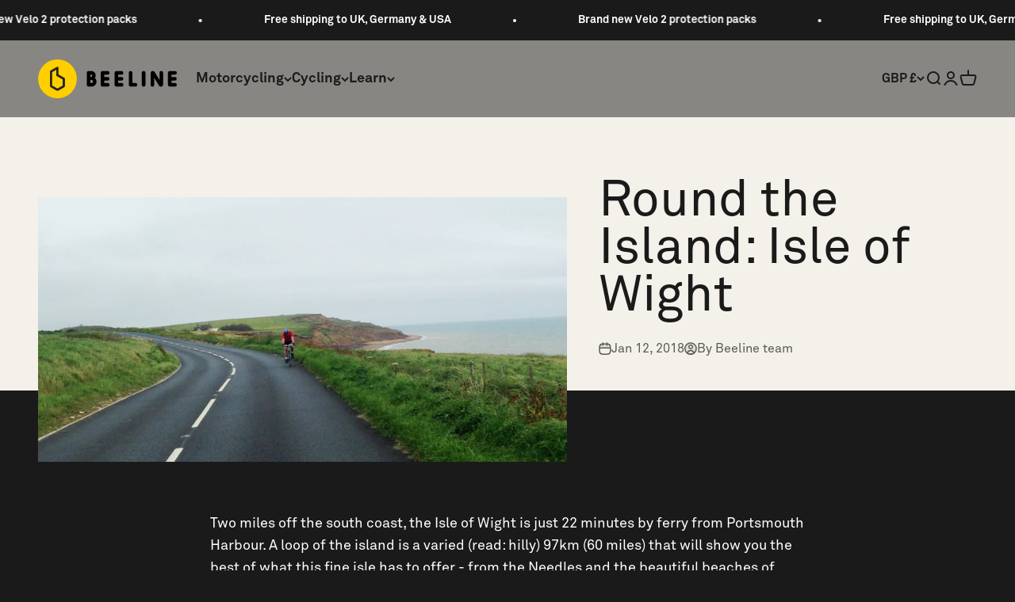

--- FILE ---
content_type: text/html; charset=utf-8
request_url: https://beeline.co/web-pixels@1d2a099fw23dfb22ep557258f5m7a2edbae/custom/web-pixel-239960451@3/sandbox/modern/blogs/cycling/round-the-island-isle-of-wight
body_size: 10
content:
<!DOCTYPE html>
<html>
  <head>
    <meta charset="utf-8">
    <title>Web Pixels Manager Sandbox</title>
    <script src="https://beeline.co/cdn/wpm/s1d2a099fw23dfb22ep557258f5m7a2edbaem.js"></script>

    <script type="text/javascript">
  (function(shopify) {shopify.extend('WebPixel::Render', function(api) {
var analytics=api.analytics,browser=api.browser,init=api.init;
let avelonCookie=browser.cookie.get("avln_cid"),avelonAccountId="beeline",days=parseInt("30");Promise.all([avelonCookie]).then(a=>{analytics.subscribe("checkout_completed",b=>{const c=localStorage.getItem("avln_cid");fetch("https://"+avelonAccountId+".avln.me/purchaseV2",{method:"POST",headers:{"Content-Type":"application/json"},body:JSON.stringify({avln_cid:a[0]||c,event:b})})})});
analytics.subscribe("page_viewed",a=>{const b=(new URLSearchParams(a.context.document.location.search)).get("avln_cid");if(b){const c=new Date;c.setTime(c.getTime()+864E5*days);a=a.context.document.location.hostname.split(".").slice(-2).join(".");document.cookie=`avln_cid=${b}; expires=${c.toUTCString()}; path=/; domain=.${a};`;localStorage.setItem("avln_cid",b)}});
});})(self.webPixelsManager.createShopifyExtend('239960451', 'custom'));

</script>

  </head>
  <body></body>
</html>


--- FILE ---
content_type: text/css
request_url: https://beeline.co/cdn/shop/t/138/assets/custom.css?v=57227452301295734981750329851
body_size: 3082
content:
/** Shopify CDN: Minification failed

Line 71:9 Expected identifier but found ":"
Line 164:61 Unexpected "{"

**/
/* ------------------------------------------------------------
  "custom" class will be added to parent element of every
  copy of default section
--------------------------------------------------------------- */

/* General */
body {
  text-wrap: pretty;
}

body * {
  white-space: normal !important;
  overflow-wrap: normal !important;
  word-break: normal !important;
}

.text-background--wrapper > *:not(:has(split-lines)),
.text-background:not(:has(split-lines)),
.text-background--richtext * {
  background-color: rgb(var(--text-background-color));
  box-shadow: var(--box-shadow-spacing) 0 0 rgb(var(--text-background-color)), calc(-1 * var(--box-shadow-spacing)) 0 0 rgb(var(--text-background-color));
  margin-inline: var(--box-shadow-spacing);
}

.custom .prose :is(p img:not([style*=float]):only-child,div img:not([style*=float]):only-child,figure,video) {
  margin-block: 0;
}
 
/* General vars */

  body :is(.text-background, .text-background--wrapper, .text-background--richtext)  {
    --box-shadow-spacing: var(--spacing-2-5);
  }

  .h0:has(.text-background, .text-background--wrapper) {
    --box-shadow-spacing: var(--spacing-6);
  }

  .h1:has(.text-background, .text-background--wrapper), .prose h1:not(.h0,.h1,.h2,.h3,.h4,.h5,.h6):has(.text-background, .text-background--wrapper) {
    --box-shadow-spacing: var(--spacing-5-5);
  }

  .h2:has(.text-background, .text-background--wrapper),.prose h2:not(.h0,.h1,.h2,.h3,.h4,.h5,.h6):has(.text-background, .text-background--wrapper) {
    --box-shadow-spacing: var(--spacing-5);
  }

  .h3:has(.text-background, .text-background--wrapper),.prose h3:not(.h0,.h1,.h2,.h3,.h4,.h5,.h6):has(.text-background, .text-background--wrapper) {
    --box-shadow-spacing: var(--spacing-4);
  }

  .h4:has(.text-background, .text-background--wrapper),.prose h4:not(.h0,.h1,.h2,.h3,.h4,.h5,.h6):has(.text-background, .text-background--wrapper) {
    --box-shadow-spacing: var(--spacing-4);
  }

  .h5:has(.text-background, .text-background--wrapper),.prose h5:not(.h0,.h1,.h2,.h3,.h4,.h5,.h6):has(.text-background, .text-background--wrapper) {
    --box-shadow-spacing: var(--spacing-3-5);
  }

  .h6:has(.text-background, .text-background--wrapper),.prose h6:not(.h0,.h1,.h2,.h3,.h4,.h5,.h6):has(.text-background, .text-background--wrapper) {
    --box-shadow-spacing: var(--spacing-3);
  }
/* ------------ */

.custom :is(.section-styling--general, .block-styling--general) :is(.heading,.h0,.h1,.h2,.h3,.h4,.h5,.h6),
.custom .:is(.section-styling--general, .block-styling--general) .prose :is(h1,h2,h3,h4,h5,h6),
.custom .section-styling--general:is(.heading,.h0,.h1,.h2,.h3,.h4,.h5,.h6) {
  font-family: 'Akkurat Std';
  font-weight: 700;
}

/*------------------------------------*/
/*--------------- Moto ---------------*/
/*------------------------------------*/
.custom :is(.section-styling--moto, .block-styling--moto) :is(.heading,.h0,.h1,.h2,.h3,.h4,.h5,.h6):not(.unstyled),
.custom :is(.section-styling--moto, .block-styling--moto) .prose :is(h1,h2,h3,h4,h5,h6),
.custom .section-styling--moto:is(.heading,.h0,.h1,.h2,.h3,.h4,.h5,.h6) {
  font-family: 'Chaney Ultra Extended';
  line-height: var(--moto-line-height);
  letter-spacing: var(--moto-letter-spacing);
  font-weight: 400;
}
:is(.section-styling--moto, .block-styling--moto) .h0:not(.unstyled) {
  font-size: var(--text-h0-moto);
}
:is(.section-styling--moto, .block-styling--moto) .h1:not(.unstyled),
:is(.section-styling--moto, .block-styling--moto) .prose h1:not(.h0, .h1, .h2, .h3, .h4, .h5, .h6, .unstyled) {
  font-size: var(--text-h1-moto);
}
:is(.section-styling--moto, .block-styling--moto) .h2:not(.unstyled),
:is(.section-styling--moto, .block-styling--moto) .prose h2:not(.h0, .h1, .h2, .h3, .h4, .h5, .h6, .unstyled) {
  font-size: var(--text-h2-moto);
}
:is(.section-styling--moto, .block-styling--moto) .h3:not(.unstyled),
:is(.section-styling--moto, .block-styling--moto) .prose h3:not(.h0, .h1, .h2, .h3, .h4, .h5, .h6, .unstyled) {
  font-size: var(--text-h3-moto);
}
:is(.section-styling--moto, .block-styling--moto) .h4:not(.unstyled),
:is(.section-styling--moto, .block-styling--moto) .prose h4:not(.h0, .h1, .h2, .h3, .h4, .h5, .h6, .unstyled) {
  font-size: var(--text-h4-moto);
}
:is(.section-styling--moto, .block-styling--moto) .h5:not(.unstyled),
:is(.section-styling--moto, .block-styling--moto) .prose h5:not(.h0, .h1, .h2, .h3, .h4, .h5, .h6, .unstyled) {
  font-size: var(--text-h5-moto);
}
:is(.section-styling--moto, .block-styling--moto) .h6:not(.unstyled),
:is(.section-styling--moto, .block-styling--moto) .prose h6:not(.h0, .h1, .h2, .h3, .h4, .h5, .h6, .unstyled) {
  font-size: var(--text-h6-moto);
}


/*------------------------------------*/
/*--------------- Velo ---------------*/
/*------------------------------------*/
.custom :is(.section-styling--velo, .block-styling--velo) :is(.heading,.h0,.h1,.h2,.h3,.h4,.h5,.h6):not(.unstyled),
.custom :is(.section-styling--velo, .block-styling--velo) .prose :is(h1,h2,h3,h4,h5,h6),
.custom .section-styling--velo:is(.heading,.h0,.h1,.h2,.h3,.h4,.h5,.h6) {
  font-family: 'Strawford Bold';
  line-height: var(--velo-line-height);
  letter-spacing: var(--velo-letter-spacing);
}
:is(.section-styling--velo, .block-styling--velo) .h0:not(.unstyled) {
  font-size: var(--text-h0-velo);
}
:is(.section-styling--velo, .block-styling--velo) .h1:not(.unstyled),
:is(.section-styling--velo, .block-styling--velo) .prose h1:not(.h0, .h1, .h2, .h3, .h4, .h5, .h6, .unstyled) {
  font-size: var(--text-h1-velo);
}
:is(.section-styling--velo, .block-styling--velo) .h2:not(.unstyled),
:is(.section-styling--velo, .block-styling--velo) .prose h2:not(.h0, .h1, .h2, .h3, .h4, .h5, .h6, .unstyled) {
  font-size: var(--text-h2-velo);
}
:is(.section-styling--velo, .block-styling--velo) .h3:not(.unstyled),
:is(.section-styling--velo, .block-styling--velo) .prose h3:not(.h0, .h1, .h2, .h3, .h4, .h5, .h6, .unstyled) {
  font-size: var(--text-h3-velo);
}
:is(.section-styling--velo, .block-styling--velo) .h4:not(.unstyled),
:is(.section-styling--velo, .block-styling--velo) .prose h4:not(.h0, .h1, .h2, .h3, .h4, .h5, .h6, .unstyled) {
  font-size: var(--text-h4-velo);
}
:is(.section-styling--velo, .block-styling--velo) .h5:not(.unstyled),
:is(.section-styling--velo, .block-styling--velo) .prose h5:not(.h0, .h1, .h2, .h3, .h4, .h5, .h6, .unstyled) {
  font-size: var(--text-h5-velo);
}
:is(.section-styling--velo, .block-styling--velo) .h6:not(.unstyled),
:is(.section-styling--velo, .block-styling--velo) .prose h6:not(.h0, .h1, .h2, .h3, .h4, .h5, .h6, .unstyled) {
  font-size: var(--text-h6-velo);
}



@media screen and (min-width: 700px) {
  :is(.section-styling--moto, .block-styling--moto) .sm\:h0 {
    font-size: var(--text-h0-moto);
  }
  :is(.section-styling--moto, .block-styling--moto) .sm\:h1 {
    font-size: var(--text-h1-moto);
  }
  :is(.section-styling--moto, .block-styling--moto) .sm\:h2, {
    font-size: var(--text-h2-moto);
  }
  :is(.section-styling--moto, .block-styling--moto) .sm\:h3 {
    font-size: var(--text-h3-moto);
  }
  :is(.section-styling--moto, .block-styling--moto) .sm\:h4{
    font-size: var(--text-h4-moto);
  }
  :is(.section-styling--moto, .block-styling--moto) .sm\:h5 {
    font-size: var(--text-h5-moto);
  }
  :is(.section-styling--moto, .block-styling--moto) .sm\:h6 {
    font-size: var(--text-h6-moto);
  }
  :is(.section-styling--velo, .block-styling--velo) .sm\:h0 {
    font-size: var(--text-h0-velo);
  }
  :is(.section-styling--velo, .block-styling--velo) .sm\:h1 {
    font-size: var(--text-h1-velo);
  }
  :is(.section-styling--velo, .block-styling--velo) .sm\:h2 {
    font-size: var(--text-h2-);
  }
  :is(.section-styling--velo, .block-styling--velo) .sm\:h3 {
    font-size: var(--text-h3-velo);
  }
  :is(.section-styling--velo, .block-styling--velo) .sm\:h4 {
    font-size: var(--text-h4-velo);
  }
  :is(.section-styling--velo, .block-styling--velo) .sm\:h5 {
    font-size: var(--text-h5-velo);
  }
  :is(.section-styling--velo, .block-styling--velo) .sm\:h6 {
    font-size: var(--text-h6-velo);
  }
}



.custom-icon--code svg {
  width: 18px;
  height: 18px;
}

/* Image with text overlay */
.custom.shopify-section--image-with-text-overlay .prose {
  display: flex;
  flex-direction: column;
}

.custom.shopify-section--image-with-text-overlay .prose :is(p img:not([style*=float]):only-child,div img:not([style*=float]):only-child,figure,video) {
  margin-block: 0;
}

.custom.shopify-section--image-with-text-overlay .prose .image-width-text-overlay__content-image {
  max-width: var(--image-width-mobile);
}


@media screen and (max-width: 699px) {
  .custom.shopify-section--image-with-text-overlay .prose > * {
    margin-top: var(--margin-top-mobile) !important;
    margin-bottom: var(--margin-bottom-mobile) !important;
  }
  .custom.shopify-section--image-with-text-overlay .text-start .image-width-text-overlay__content-image {
    margin-right: auto;
  }
  .custom.shopify-section--image-with-text-overlay .text-center .image-width-text-overlay__content-image {
    margin-inline: auto;
  }
  .custom.shopify-section--image-with-text-overlay .text-end .image-width-text-overlay__content-image {
    margin-left: auto;
  }
}

@media screen and (min-width: 700px) {
  .custom.shopify-section--image-with-text-overlay .content-over-media > :not(img,video,iframe,svg,video-media,picture) {
    --content-over-media-content-max-width: var(--desktop-content-max-width);
  }
  .custom.shopify-section--image-with-text-overlay .prose > * {
    margin-top: var(--margin-top-desktop) !important;
    margin-bottom: var(--margin-bottom-desktop) !important; 
  }
  .custom.shopify-section--image-with-text-overlay .prose .image-width-text-overlay__content-image {
    max-width: var(--image-width-desktop);
  }
  .custom.shopify-section--image-with-text-overlay .sm\:text-start .image-width-text-overlay__content-image {
    margin-right: auto;
  }
  .custom.shopify-section--image-with-text-overlay .sm\:text-center .image-width-text-overlay__content-image {
    margin-inline: auto;
  }
  .custom.shopify-section--image-with-text-overlay .sm\:text-end .image-width-text-overlay__content-image {
    margin-left: auto;
  }
}



/* Media grid */
@media screen and (max-width: 699px) {
  .custom.shopify-section--media-grid .media-grid {
    grid: auto-flow dense var(--media-grid-row-height) / repeat(var(--mobile-columns), minmax(0, 1fr));
  }
}
@media screen and (min-width: 700px) {
  .custom.shopify-section--media-grid .media-grid {
    grid: auto-flow dense var(--calculated-row-height) / repeat(var(--desktop-columns), minmax(0, 1fr));
  }
}
.custom.shopify-section--media-grid .content-over-media > img.image-fit--contain {
  object-fit: contain;
}
.custom.shopify-section--media-grid .media-grid__heading {
  text-align: center;
  margin-bottom: var(--spacing-4);
}
@media screen and (min-width: 1000px) {
  .custom.shopify-section--media-grid .media-grid__heading {
    margin-bottom: var(--spacing-8);
  }
}

/* Slideshow */ 
.shopify-section--slideshow.custom .text-background--wrapper .subheading {
  width: fit-content;
  margin-inline: auto;
}
.shopify-section--slideshow.custom .slideshow .content-over-media--auto svg {
  height: auto;
}
.shopify-section--slideshow.custom .slideshow .subheading {
  max-width: var(--subheading-max-width);
}
.shopify-section--slideshow.custom .prose picture {
  display: flex;
  justify-content: var(--mobile-image-alignment);
}
.shopify-section--slideshow.custom .prose picture img {
  max-width: var(--mobile-max-width, 100%);
  margin-block: var(--mobile-top-margin, 0) var(--mobile-bottom-margin, 0) !important;
}
.shopify-section--slideshow.custom .prose :is(.h0, .h1, .h2, .h3, h1, h2, h3) + *, 
.shopify-section--slideshow.custom .prose * + .button{
  margin-block-start: var(--spacing-4) !important;
}
.shopify-section--slideshow.custom .slideshow__slide .content-over-media.with-gradient-background:before {
  background: var(--content-over-media-overlay) !important;
}

.shopify-section--slideshow.custom p.subheading {
  font-size: var(--font-size-mobile);
  font-weight: var(--font-weight-mobile);
  line-height: var(--line-height-mobile);
}

@media screen and (min-width: 700px) {
  .shopify-section--slideshow.custom .prose picture {
    justify-content: var(--desktop-image-alignment);
  }
  .shopify-section--slideshow.custom .prose picture img {
    max-width: var(--desktop-max-width, 100%);
    margin-block: var(--desktop-top-margin, 0) var(--desktop-bottom-margin, 0) !important;
  }
  .shopify-section--slideshow.custom .slideshow .sm\:text-start > .prose .subheading {
    margin-right: auto;
  }
  .shopify-section--slideshow.custom .slideshow .sm\:text-center > .prose .subheading {
    margin-inline: auto;
  }
  .shopify-section--slideshow.custom .slideshow .sm\:text-end > .prose .subheading {
    margin-left: auto;
  }
.shopify-section--slideshow.custom p.subheading {
  font-size: var(--font-size-desktop);
  font-weight: var(--font-weight-desktop);
  line-height: var(--line-height-desktop);
}

}
@media screen and (max-width: 699px) {
  .shopify-section--slideshow.custom .slideshow .text-start > .prose .subheading {
    margin-right: auto;
  }
  .shopify-section--slideshow.custom .slideshow .text-center > .prose .subheading {
    margin-inline: auto;
  }
  .shopify-section--slideshow.custom .slideshow .text-end > .prose .subheading {
    margin-left: auto;
  }
}


/* Text with icons */
.shopify-section--text-with-icons.custom .text-background {
  width: fit-content;
  margin-inline: auto;
}
.shopify-section--text-with-icons.custom .text-with-icons__main-icon {
  display: flex;
  justify-content: center;
}
.shopify-section--text-with-icons.custom .text-with-icons__main-icon :is(img, svg) {
  width: var(--mobile-image-width);
}
@media screen and (min-width: 700px) {
  .shopify-section--text-with-icons.custom .text-with-icons__main-icon :is(img, svg) {
    width: var(--desktop-image-width);
  }  
}

/* Text wit icons stacked */
.shopify-section--text-with-icons.stacked.custom .text-with-icons__item:nth-child(odd):last-child {
  display: none;
}
.shopify-section--text-with-icons.stacked.custom .text-with-icons__list {
  grid-auto-flow: row;
  grid-template-columns: repeat(2, 1fr);
}
@media screen and (min-width: 700px) {
  .shopify-section--text-with-icons.stacked.custom .text-with-icons__list {
    grid-auto-flow: column;
    grid-template-rows: repeat(2, min-content);
    grid-template-columns: repeat(auto-fit, minmax(0px, 630px));
    justify-content: center;
    grid-auto-columns: minmax(0, 630px);
  }
}
@media screen and (max-width: 1149px) and (min-width: 700px) {
  .shopify-section--text-with-icons.stacked.custom .text-with-icons__item:nth-child(n+9){
    display: none;
  }
}
@media screen and (max-width: 999px) and (min-width: 700px) {
  .shopify-section--text-with-icons.stacked.custom .text-with-icons__item:nth-child(n+7){
    display: none;
  }
}
.shopify-section--text-with-icons.stacked.custom .text-with-icons__list {
  overflow: unset;
}
.shopify-section--text-with-icons.stacked.custom .text-with-icons__item :is(.h0,.h1,.h2,.h3,.h4,.h5,.h6) {
  line-height: 1;
}
.shopify-section--text-with-icons.stacked.custom .subtitle {
  color: var(--text-color);
}

.shopify-section--text-with-icons.stacked.custom .subtitle:has(h2) {
  margin-top: calc(-1 * var(--spacing-6));
}

@media screen and (min-width: 1000px) {
  .shopify-section--text-with-icons.stacked.custom .subtitle:has(h2) {
    margin-top: calc(-1 * var(--spacing-11));
  }
}

.shopify-section--text-with-icons.stacked.custom {

}
.shopify-section--text-with-icons.stacked.custom .prose_content * {
  line-height: 1;
}




/* Image link blocks */
@media screen and (min-width: 1150px) {
  .shopify-section--image-link-blocks.custom .section-header {
    grid-template-columns: 800px;
  }
}


/* PDP */
.shopify-section--main-product.custom .product-gallery__media {
  background-color: var(--gallery-background);
}

.shopify-section--main-product.custom > .section {
  /* background-color: rgb(var(--metafields-background)); */
}

.shopify-section--main-product.custom .variant-picker__option-values label span {
  color: rgb(var(--input-text-color));
}

@media screen and (max-width: 700px) {
  .shopify-section--main-product.custom  .product-gallery__media img {
    aspect-ratio: 4 / 5;
    object-fit: cover;
    object-position: center;
    width: 100%;
    height: 100%;
  }
}

.shopify-section--main-product.custom .product-gallery__thumbnail {
  aspect-ratio: 1 / 1;
  width: 100%;
}

.shopify-section--main-product.custom .product-gallery__thumbnail img {
  width: 100%;
  height: 100%;
  object-fit: cover;
  object-position: center;
}


/* Button with only icon */
.custom .button:has( .icon:only-child) {
  --button-background-primary: 0, 0, 0, 0;
}


/* Media with text */
@media screen and (min-width: 1000px) {
  .shopify-section--media-with-text.custom .media-with-text .media-with-text__media {
    min-height: var(--largest-image-height);
  }
  .shopify-section--media-with-text.custom .media-with-text__media:not(.rounded) img.border-radius-enabled  {
    border-radius: var(--rounded-lg);
  }
  .shopify-section--media-with-text.custom .media-with-text__media:not(.rounded):has(.border-radius-enabled) {
    background-color: var(--background-color);
  }
}

.shopify-section--main-product.custom .product-gallery__zoom .circle-button {
  color: #fff;
}


/* Press section */
.shopify-section--press.custom .section:is(.section-full, .section-boxed) {
  padding-block: var(--section-margin-top-mobile, 0) var(--section-margin-bottom-mobile, 0);
} 
.shopify-section--press.custom .press__list-item {
  gap: 0;
}
.shopify-section--press.custom .press__list-item {
  margin-block: var(--margin-top-mobile)  var(--margin-bottom-mobile);
}
.shopify-section--press.custom .press__list-item .rating {
  margin-bottom: var(--margin-bottom-mobile);
}
.shopify-section--press.custom .press__list-item .blockquote {
  margin-bottom: var(--margin-bottom-mobile);    
}

@media screen and (min-width: 700px) {
  .shopify-section--press.custom .section:is(.section-full, .section-boxed) {
    padding-block: var(--section-margin-top-desktop, 0) var(--section-margin-bottom-desktop, 0);
  }
  .shopify-section--press.custom .press__list-item {
    margin-block: var(--margin-top-desktop)  var(--margin-bottom-desktop);
  }
  .shopify-section--press.custom .press__list-item .rating {
    margin-bottom: var(--margin-bottom-desktop);
  }
  .shopify-section--press.custom .press__list-item .blockquote {
    margin-bottom: var(--margin-bottom-desktop);    
  }
}

.shopify-section--press.custom .blockquote {
  margin-top: 0;
}



/* Impact text */
.shopify-section--impact-text.custom .section {
  padding-block: var(--section-margin-top-mobile) var(--section-margin-bottom-mobile);
}
.shopify-section--impact-text.custom .impact-text__text:has( + *) {
  margin-bottom: var(--margin-bottom-mobile);
}
.shopify-section--impact-text.custom .prose h3:has( + *) {
  margin-bottom: var(--margin-bottom-mobile);
}
.shopify-section--impact-text.custom .text:has( + *) {
  margin-bottom: var(--margin-bottom-mobile);
}

@media screen and (min-width: 700px) {
  .shopify-section--impact-text.custom .section {
    padding-block: var(--section-margin-top-desktop) var(--section-margin-bottom-desktop);
  }
  .shopify-section--impact-text.custom .impact-text__text:has( + *) {
    margin-bottom: var(--margin-bottom-desktop);
  }
  .shopify-section--impact-text.custom .prose h3:has( + *) {
    margin-bottom: var(--margin-bottom-desktop);
  }
  .shopify-section--impact-text.custom .text:has( + *) {
    margin-top: 0;
    margin-bottom: var(--margin-bottom-desktop);
  }
  .shopify-section--impact-text.custom .prose .button {
    margin-top: 0 !important;
  }
}



/* header */
@media screen and (min-width: 900px) {
  .header__link-list {
    gap: var(--spacing-4) var(--header-link-list-spacing);
    display: flex;
  }
  .header__icon-list > button {
    display: none;
  }
  .header__icon-list > .md\:block {
    display: block;
  }
}


/* Button font weight class modifiers */
.button.button-weght--normal,
.button.button-weght--normal * {
  font-weight: 400;
}
.button.button-weght--bold,
.button.button-weght--bold * {
  font-weight: 700;
}


/* !Featured Collection */
.shopify-section--featured-collection.custom .prose .subtitle {
  color: var(--text-color);
}

.shopify-section--featured-collection.custom .prose:has(h2+h2) h2:last-child {
  margin-top: var(--spacing-2-5);
}

.shopify-section--featured-collection.custom .product-card {
  border-radius: var(--rounded-lg);
}
.shopify-section--featured-collection.custom .product-card__info {
  padding-inline: var(--spacing-2);
  padding-bottom: var(--spacing-2);
}
.product-card__image:not(:lang(ae),:lang(ar),:lang(arc),:lang(bcc),:lang(bqi),:lang(ckb),:lang(dv),:lang(fa),:lang(glk),:lang(he),:lang(ku),:lang(mzn),:lang(nqo),:lang(pnb),:lang(ps),:lang(sd),:lang(ug),:lang(ur),:lang(yi)) {
  border-top-left-radius: var(--rounded-lg);
  border-top-right-radius: var(--rounded-lg);
}

@media screen and (min-width: 1150px) {
  .shopify-section--featured-collection.custom .section-header > .button {
    grid-column-start: 2;
  }
}



/* Interactive feature tabs */
.shopify-section--interactive-feature-tabs .swiper {
  width: 100%;
}

.interactive-feature-tabs--wrapper {
  --duration: .4s;
  transition: background-color var(--duration) ease;
}

.interactive-feature-tabs {
  display: flex;
}

.interactive-feature-tabs .active {
  transition: opacity var(--duration) ease, visibility var(--duration) ease;
}

.interactive-feature-tabs__content-wrapper {
  width: 50%;
  display: grid;
  grid-template-columns: repeat(6, 1fr);
}

.interactive-feature-tabs__content {
  display: grid; 
  grid-column: 2 / 6;
  align-self: center;
}

.interactive-feature-tabs__tab-title {
  border-top-width: 1px;
  border-style: solid;
  border-color: rgb(var(--text-color) / 0.12);
  padding: var(--spacing-3) var(--spacing-3-5);
  font-size: var(--text-h6);
  cursor: pointer;
  color: rgb(var(--text-color) / 0.6);
  position: relative;
}

.interactive-feature-tabs__tab-title.active {
  border-color: rgb(var(--text-color) / 0.52);
  color: rgb(var(--text-color));
}

.interactive-feature-tabs__tab-title.active .icon {
  visibility: visible;
  opacity: 1;
  transition: opacity var(--duration) ease, visibility var(--duration) ease;
}

.interactive-feature-tabs__tab-title .icon {
  width: var(--spacing-4-5);
  opacity: 0;
  visibility: hidden;
}

.interactive-feature-tabs__tab-title:last-child {
  border-bottom: 1px solid rgb(var(--text-color) / 0.12);
}

.interactive-feature-tabs__tabs-content-container {
  width: 100%;
}

.interactive-feature-tabs__tab-content {
  font-size: var(--text-lg);
}

.interactive-feature-tabs__images-container {
  width: 50%;
  position: relative;
  display: flex;
  aspect-ratio: 1;
  max-height: 800px;
}

.interactive-feature-tabs__image-container {
  width: 100%;
}

.interactive-feature-tabs__image {
  width: 100%;
  height: 100%;
  object-fit: cover;
  object-position: center;
}

.interactive-feature-tabs__subtitle,
.interactive-feature-tabs__title,
.interactive-feature-tabs__tabs-container,
.interactive-feature-tabs__tab-content__text {
  margin-top: var(--margin-top-mobile);
  margin-bottom: var(--margin-bottom-mobile);
}

@media screen and (min-width: 1000px) {
  .interactive-feature-tabs__subtitle,
  .interactive-feature-tabs__title,
  .interactive-feature-tabs__tabs-container,
  .interactive-feature-tabs__tab-content__text {
    margin-top: var(--margin-top-desktop);
    margin-bottom: var(--margin-bottom-desktop);
  }
  .interactive-feature-tabs__tab-title .icon {
    position: absolute;
    left: 0;
    top: 50%;
    transform: translate(-120%, -50%);
  }
}

@media screen and (max-width: 999px) {
  .interactive-feature-tabs {
    padding-block: 0;
    flex-direction: column;
  }
  .interactive-feature-tabs__content-wrapper {
    width: 100%;
    display: flex;
  }

  .interactive-feature-tabs__tabs-content-container.swiper {
    display: none;
  }
  .interactive-feature-tabs__images-container {
    width: 100%;
    flex-direction: column;
  }
  .interactive-feature-tabs__images-container .swiper {
    width: 100%;
  }
  .interactive-feature-tabs__image-container.swiper-slide {
    display: flex;
    flex-direction: column;
    width: 100%;
    height: auto;
  }

  .interactive-feature-tabs__image {
    margin-bottom: var(--spacing-6);
    aspect-ratio: 1;
    height: auto;
  }

  .interactive-feature-tabs__image-container__title {
    font-size: var(--text-lg);
  }

  .interactive-feature-tabs__tab-title {
    display: flex;
    align-items: center;
    gap: var(--spacing-5);
    padding-inline-start: 0;
  }
  .interactive-feature-tabs__tab-title span {
    transition: transform var(--duration) ease;
    transform: translateX(-38px);
  }
  .interactive-feature-tabs__tab-title.active span {
    transform: translateX(0);
  }
  .interactive-feature-tabs__content {
    flex-grow: 1;
  }
}

@media screen and (max-width: 450px) {
  .section-styling--moto .interactive-feature-tabs__title .h3 {
    font-size: var(--text-h4);
  }
}



.interactive-feature-tabs__button-inner {
  display: flex;
}

.interactive-feature-tabs__button-inner.mobile-alignement-left {
  justify-content: flex-start;
}

.interactive-feature-tabs__button-inner.mobile-alignement-center {
  justify-content: center;
}

.interactive-feature-tabs__button-inner.mobile-alignement-right {
  justify-content: flex-end;
}

.interactive-feature-tabs__button .button {
  width: fit-content;
}
.interactive-feature-tabs__button {
  width: 100%;
  margin-top: var(--margin-top-mobile);
  margin-bottom: var(--margin-bottom-mobile);
}
@media screen and (max-width: 999px) {
  .interactive-feature-tabs__button {
    margin-inline: auto;
  }
}

@media screen and (min-width: 1000px) {
  .interactive-feature-tabs__button {
    margin-top: var(--margin-top-desktop);
    margin-bottom: var(--margin-bottom-desktop);
  }
  .interactive-feature-tabs__button-inner.desktop-alignement-left {
    justify-content: flex-start;
  }
  .interactive-feature-tabs__button-inner.desktop-alignement-center {
    justify-content: center;
  }
  .interactive-feature-tabs__button-inner.desktop-alignement-right {
    justify-content: flex-end;
  }
}
.interactive-feature-tabs__images-container .inner {
  display: contents;
}
@media screen and (min-width: 1000px) and (max-width: 1400px)  {
  .interactive-feature-tabs {
    justify-content: space-between;
  }
  .interactive-feature-tabs__content-wrapper {
    width: fit-content;
  }
  .interactive-feature-tabs__content {
    grid-column: 1 / 7;
    min-width: 550px;
    padding-inline: var(--spacing-18);
    box-sizing: content-box;
  }
  .interactive-feature-tabs__images-container {
    width: auto;
  }
  .interactive-feature-tabs__images-container .inner {
    display: grid;
  }
}





/* Logo list */
.shopify-section--logo-list.updated .section {
  /* padding-inline: 0; */
}

.shopify-section--logo-list.updated .logo-list {
  width: 100%;
}

.shopify-section--logo-list.updated .logo-list__item {
  padding: 0;
  display: flex;
  justify-content: center;
}

.shopify-section--logo-list.updated .swiper {
  width: 100%;
  --swiper-pagination-color: rgb(var(--text-color));
  --swiper-pagination-bullet-horizontal-gap: 9px;
}

.shopify-section--logo-list.updated .swiper:has(.swiper-pagination:not(.swiper-pagination-lock))  {
  padding-bottom: var(--spacing-8);
}

.shopify-section--logo-list.updated .swiper-wrapper {
  width: 100%;
}

.shopify-section--logo-list.updated .swiper-pagination {
  line-height: 1;
}

.shopify-section--logo-list.updated .logo-list__item.aspect-ratio--square img {
  aspect-ratio: 1;
  object-fit: cover;
}



/* Multicolumn */
.shopify-section--multi-column.custom .subtitle {
  color: var(--text-color);
}
.shopify-section--multi-column.custom .section:is(.section-full, .section-boxed) {
  padding-block: var(--section-margin-top-mobile, 0) var(--section-margin-bottom-mobile, 0);
} 
@media screen and (min-width: 700px) {
  .shopify-section--multi-column.custom .section:is(.section-full, .section-boxed) {
    padding-block: var(--section-margin-top-desktop, 0) var(--section-margin-bottom-desktop, 0);
  }
}




/* Product section cursor */
.product-gallery__cursor.cursor-beeline svg {
  width: 30px;
  height: auto;
  transition: transform .4s ease;
  transform: rotate(90deg);
}

.product-gallery__cursor.cursor-beeline.is-half-start svg {
  transform: rotate(-90deg);
}

.product-gallery__cursor.cursor-beeline.is-half-end svg {
  transform: rotate(90deg);
}

.product-gallery__zoom button.circle-button--fill {
  color: #ffffff;
}

--- FILE ---
content_type: text/javascript; charset=utf-8
request_url: https://beeline.co/web-pixels@1d2a099fw23dfb22ep557258f5m7a2edbae/web-pixel-3217981827@524f6c1ee37bacdca7657a665bdca589/sandbox/worker.modern.js
body_size: -552
content:
importScripts('https://beeline.co/cdn/wpm/s1d2a099fw23dfb22ep557258f5m7a2edbaem.js');
globalThis.shopify = self.webPixelsManager.createShopifyExtend('3217981827', 'APP');
importScripts('/web-pixels/strict/app/web-pixel-3217981827@524f6c1ee37bacdca7657a665bdca589.js');


--- FILE ---
content_type: image/svg+xml
request_url: https://beeline.co/cdn/shop/files/beeline-logo-full.svg?v=1733759671&width=350
body_size: 340
content:
<svg viewBox="0 0 442.69 123.82" xmlns:xlink="http://www.w3.org/1999/xlink" xmlns="http://www.w3.org/2000/svg"><defs><style>.cls-1{fill:none;}.cls-2{fill:#ffcf00;}.cls-3{clip-path:url(#clip-path);}.cls-4{fill:#252525;}</style><clipPath id="clip-path"><rect height="77.39" width="47.79" y="23.22" x="38.02" class="cls-1"></rect></clipPath></defs><g data-sanitized-data-name="Layer 2" data-name="Layer 2" id="Layer_2"><g data-sanitized-data-name="Layer 1" data-name="Layer 1" id="Layer_1-2"><circle r="61.91" cy="61.91" cx="61.91" class="cls-2"></circle><g class="cls-3"><path d="M45.18,40.52l13-7.52V52.3L78.64,64V83.18l-16.82,9.7L45.18,83.27V40.52ZM39.81,88.44,60,100.12a3.61,3.61,0,0,0,1.79.48,3.56,3.56,0,0,0,1.79-.48L84,88.35a3.59,3.59,0,0,0,1.79-3.11V61.89A3.59,3.59,0,0,0,84,58.78L65.39,48.14V26.8A3.59,3.59,0,0,0,60,23.69L39.81,35.35A3.57,3.57,0,0,0,38,38.45V85.34a3.57,3.57,0,0,0,1.79,3.1Z" class="cls-4"></path></g><g data-sanitized-data-name="Layer 2" data-name="Layer 2" id="Layer_2-2"><g data-sanitized-data-name="Layer 1-2" data-name="Layer 1-2" id="Layer_1-2-2"><path d="M183.82,51c0-7.12-5.61-13.92-13.43-13.92h-9.33a5.65,5.65,0,0,0-5.67,5.63.41.41,0,0,0,0,.11v38A5.69,5.69,0,0,0,161,86.59h10a15.81,15.81,0,0,0,15.53-15.74,16,16,0,0,0-5-11.67A16,16,0,0,0,183.82,51Zm-17-2.5h2.64a3.51,3.51,0,0,1,3.3,3.56,3.21,3.21,0,0,1-3,3.3h-2.9Zm4,26.64h-4V65.74h4a4.52,4.52,0,0,1,4.42,4.62v.06a4.63,4.63,0,0,1-4.48,4.75Z"></path><path d="M222.29,48.53A5.66,5.66,0,0,0,228,42.9v-.11a5.59,5.59,0,0,0-5.5-5.68H205.39a5.64,5.64,0,0,0-5.72,5.58.43.43,0,0,0,0,.16v38a5.69,5.69,0,0,0,5.64,5.74h17.08a5.59,5.59,0,0,0,5.67-5.51v-.17a5.65,5.65,0,0,0-5.56-5.74H211.08V67.39h11.21a5.71,5.71,0,0,0,0-11.41H211.08V48.53Z"></path><path d="M266.59,48.53a5.66,5.66,0,0,0,5.67-5.63v-.11a5.59,5.59,0,0,0-5.5-5.68H249.59A5.64,5.64,0,0,0,244,42.77V80.85a5.69,5.69,0,0,0,5.64,5.74h17a5.59,5.59,0,0,0,5.67-5.51v-.17a5.65,5.65,0,0,0-5.56-5.74H255.39V67.39h11.2a5.71,5.71,0,0,0,0-11.41h-11.2V48.53Z"></path><path d="M310.83,75.17h-10V42.46a5.5,5.5,0,0,0-5.37-5.61h-.26A5.45,5.45,0,0,0,289.46,42a3.84,3.84,0,0,0,0,.48V81c0,3.24,2.71,5.55,6.07,5.55h15.3a5.57,5.57,0,0,0,5.68-5.46v-.28a5.42,5.42,0,0,0-5.13-5.68A5,5,0,0,0,310.83,75.17Z"></path><path d="M336.83,36.85a5.64,5.64,0,0,0-5.74,5.54V81.24a5.74,5.74,0,1,0,11.48,0V42.46A5.59,5.59,0,0,0,337,36.85Z"></path><path d="M393,36.85a5.41,5.41,0,0,0-5.6,5.24,1.5,1.5,0,0,0,0,.3v23L372.33,40.54a7.1,7.1,0,0,0-6.2-3.69,7.2,7.2,0,0,0-7,6.93V81.24a5.64,5.64,0,0,0,5.68,5.61h.12a5.43,5.43,0,0,0,5.6-5.25,2.71,2.71,0,0,0,0-.29V58.49l15.1,24.73a7.05,7.05,0,0,0,6.2,3.63,7.22,7.22,0,0,0,7-6.93V42.46a5.7,5.7,0,0,0-5.77-5.61Z"></path><path d="M437,67.39A5.71,5.71,0,0,0,437,56H425.76V48.53H437a5.66,5.66,0,0,0,5.67-5.63v-.11a5.59,5.59,0,0,0-5.5-5.68H420a5.64,5.64,0,0,0-5.63,5.67V80.85a5.69,5.69,0,0,0,5.66,5.74h17a5.59,5.59,0,0,0,5.67-5.51v-.17a5.65,5.65,0,0,0-5.56-5.74H425.76V67.39Z"></path></g></g></g></g></svg>

--- FILE ---
content_type: text/javascript; charset=utf-8
request_url: https://beeline.co/web-pixels@1d2a099fw23dfb22ep557258f5m7a2edbae/web-pixel-271908973@22e92c2ad45662f435e4801458fb78cc/sandbox/worker.modern.js
body_size: -563
content:
importScripts('https://beeline.co/cdn/wpm/s1d2a099fw23dfb22ep557258f5m7a2edbaem.js');
globalThis.shopify = self.webPixelsManager.createShopifyExtend('271908973', 'APP');
importScripts('/web-pixels/strict/app/web-pixel-271908973@22e92c2ad45662f435e4801458fb78cc.js');


--- FILE ---
content_type: text/javascript; charset=utf-8
request_url: https://beeline.co/web-pixels@1d2a099fw23dfb22ep557258f5m7a2edbae/web-pixel-177078381@182d40b472ceceab1226a1312ff77c52/sandbox/worker.modern.js
body_size: -618
content:
importScripts('https://beeline.co/cdn/wpm/s1d2a099fw23dfb22ep557258f5m7a2edbaem.js');
globalThis.shopify = self.webPixelsManager.createShopifyExtend('177078381', 'APP');
importScripts('/web-pixels/strict/app/web-pixel-177078381@182d40b472ceceab1226a1312ff77c52.js');


--- FILE ---
content_type: image/svg+xml
request_url: https://beeline.co/cdn/shop/files/beeline-logo-full-white-text.svg?v=1733759213&width=350
body_size: 634
content:
<svg viewBox="0 0 442.7 123.82" xmlns:xlink="http://www.w3.org/1999/xlink" xmlns="http://www.w3.org/2000/svg" data-sanitized-data-name="Layer 2" data-name="Layer 2" id="Layer_2">
  <defs>
    <style>
      .cls-1 {
        fill: none;
      }

      .cls-2 {
        fill: #ffcf00;
      }

      .cls-3 {
        fill: #fff;
      }

      .cls-4 {
        fill: #252525;
      }

      .cls-5 {
        clip-path: url(#clippath);
      }
    </style>
    <clipPath id="clippath">
      <rect height="77.39" width="47.79" y="23.22" x="38.02" class="cls-1"></rect>
    </clipPath>
  </defs>
  <g data-sanitized-data-name="Layer 1" data-name="Layer 1" id="Layer_1-2">
    <g data-sanitized-data-name="Layer 2" data-name="Layer 2" id="Layer_2-2">
      <g data-sanitized-data-name="Layer 1-2" data-name="Layer 1-2" id="Layer_1-2">
        <circle r="61.91" cy="61.91" cx="61.91" class="cls-2"></circle>
        <g class="cls-5">
          <path d="M45.18,40.52l13-7.52v19.3l20.46,11.7v19.18l-16.82,9.7-16.64-9.61v-42.75ZM39.81,88.44l20.19,11.68c.54.31,1.16.48,1.79.48.63,0,1.25-.16,1.79-.48l20.42-11.77c1.11-.64,1.79-1.83,1.79-3.11v-23.35c0-1.28-.68-2.47-1.79-3.11l-18.61-10.64v-21.34c0-1.98-1.6-3.59-3.59-3.59-.63,0-1.26.17-1.8.48l-20.19,11.66c-1.12.63-1.81,1.82-1.81,3.1v46.89c0,1.28.68,2.46,1.79,3.1h.02Z" class="cls-4"></path>
        </g>
        <g data-sanitized-data-name="Layer 2-2" data-name="Layer 2-2" id="Layer_2-2">
          <g data-sanitized-data-name="Layer 1-2-2" data-name="Layer 1-2-2" id="Layer_1-2-2">
            <path d="M183.82,51c0-7.12-5.61-13.92-13.43-13.92h-9.33c-3.12-.01-5.66,2.51-5.67,5.63h0s0,.07,0,.11v38c-.04,3.14,2.47,5.73,5.61,5.77,0,0,0,0,0,0h10c8.59-.15,15.49-7.14,15.53-15.74.01-4.41-1.8-8.64-5-11.67,1.49-2.47,2.28-5.3,2.29-8.18ZM166.82,48.5h2.64c1.88.11,3.33,1.68,3.3,3.56.05,1.73-1.27,3.19-3,3.3h-2.9l-.04-6.86ZM170.82,75.14h-4v-9.4h4c2.5.05,4.47,2.12,4.42,4.62,0,0,0,0,0,0v.06c.07,2.55-1.93,4.67-4.48,4.75l.06-.03Z" class="cls-3"></path>
            <path d="M222.29,48.53c3.13.03,5.68-2.48,5.71-5.61,0,0,0-.01,0-.02v-.11c.05-3.09-2.41-5.63-5.5-5.68,0,0,0,0,0,0h-17.11c-3.11-.04-5.68,2.44-5.72,5.56,0,0,0,.01,0,.02-.01.05-.01.11,0,.16v38c-.03,3.14,2.5,5.71,5.64,5.74,0,0,0,0,0,0h17.08c3.09.04,5.63-2.42,5.67-5.51,0,0,0,0,0,0v-.17c.05-3.12-2.44-5.69-5.56-5.74,0,0,0,0,0,0h-11.42v-7.78h11.21c3.15-.13,5.6-2.79,5.47-5.94-.12-2.97-2.5-5.34-5.47-5.47h-11.21v-7.45h11.21Z" class="cls-3"></path>
            <path d="M266.59,48.53c3.12,0,5.65-2.51,5.67-5.63v-.11c.05-3.09-2.41-5.63-5.5-5.68,0,0,0,0,0,0h-17.17c-3.1.03-5.6,2.56-5.59,5.66v38.08c-.03,3.14,2.5,5.71,5.64,5.74,0,0,0,0,0,0h17c3.09.04,5.63-2.42,5.67-5.51,0,0,0,0,0,0v-.17c.05-3.12-2.44-5.69-5.56-5.74,0,0,0,0,0,0h-11.36v-7.78h11.2c3.15-.13,5.6-2.79,5.47-5.94-.12-2.97-2.5-5.34-5.47-5.47h-11.2v-7.45h11.2Z" class="cls-3"></path>
            <path d="M310.83,75.17h-10v-32.71c.06-3.03-2.34-5.54-5.37-5.61h-.26c-3.01-.16-5.58,2.14-5.74,5.14,0,0,0,0,0,0-.01.16-.01.32,0,.48v38.52c0,3.24,2.71,5.55,6.07,5.55h15.3c3.08.06,5.62-2.38,5.68-5.46,0,0,0,0,0,0v-.28c.15-2.98-2.15-5.52-5.13-5.68-.18,0-.37.02-.55.04Z" class="cls-3"></path>
            <path d="M336.83,36.85c-3.11-.06-5.68,2.42-5.74,5.54,0,0,0,0,0,0v38.85c0,3.17,2.57,5.74,5.74,5.74s5.74-2.57,5.74-5.74v-38.78c.01-3.09-2.48-5.6-5.57-5.61h-.17Z" class="cls-3"></path>
            <path d="M393,36.85c-2.99-.11-5.49,2.23-5.6,5.21,0,0,0,.02,0,.03-.01.1-.01.2,0,.3v23l-15.07-24.85c-1.24-2.27-3.62-3.68-6.2-3.69-3.8.1-6.86,3.14-7,6.93v37.46c.02,3.11,2.55,5.63,5.67,5.61,0,0,0,0,.01,0h.12c3,.1,5.5-2.25,5.6-5.25,0-.1,0-.19,0-.29v-22.82l15.1,24.73c1.25,2.25,3.63,3.64,6.2,3.63,3.79-.11,6.85-3.14,7-6.93v-37.46c-.05-3.14-2.63-5.65-5.77-5.61h-.06Z" class="cls-3"></path>
            <path d="M437,67.39c3.15-.23,5.51-2.96,5.28-6.11-.21-2.83-2.45-5.08-5.28-5.28h-11.24v-7.47h11.24c3.12,0,5.65-2.51,5.67-5.63v-.11c.05-3.09-2.41-5.63-5.5-5.68,0,0,0,0,0,0h-17.17c-3.11,0-5.64,2.54-5.63,5.65,0,0,0,.01,0,.02v38.07c-.03,3.14,2.5,5.71,5.64,5.74,0,0,.01,0,.02,0h17c3.09.04,5.63-2.42,5.67-5.51,0,0,0,0,0,0v-.17c.05-3.12-2.44-5.69-5.56-5.74,0,0,0,0,0,0h-11.38v-7.78h11.24Z" class="cls-3"></path>
          </g>
        </g>
      </g>
    </g>
  </g>
</svg>

--- FILE ---
content_type: text/javascript
request_url: https://beeline.co/cdn/shop/t/138/assets/custom.js?v=5051853703059965621750329852
body_size: 740
content:
import{MediaWithText,RevealItems}from"./theme.js";const MediaWithTextUpdated=class extends MediaWithText{constructor(){super()}connectedCallback(){this.initImageSizeControl(),super.connectedCallback()}initImageSizeControl(){let imageEls=this.querySelectorAll(".media-with-text__media");new ResizeObserver(()=>{requestAnimationFrame(()=>{this.syncImageSize(imageEls)})}).observe(this)}syncImageSize(imageEls){let largestImageSize=0;this.style.setProperty("--largest-image-height","0px"),imageEls.forEach(image=>{image.clientHeight>largestImageSize&&(largestImageSize=image.clientHeight)}),this.style.setProperty("--largest-image-height",`${largestImageSize}px`)}};customElements.get("media-with-text--updated")||customElements.define("media-with-text--updated",MediaWithTextUpdated);const InteractiveFeatureTabs=class extends HTMLElement{constructor(){super(),this.tabs=Array.from(this.querySelectorAll(".interactive-feature-tabs__tab-title")),this.contents=this.querySelectorAll(".interactive-feature-tabs__tab-content"),this.images=this.querySelectorAll(".interactive-feature-tabs__image-container"),this.sectionData=this.querySelector("script[data-section-data]")?JSON.parse(this.querySelector("script[data-section-data]").textContent):{},this.onTabClick=this.tabClick.bind(this)}connectedCallback(){const $this=this;this.tabs.forEach(tab=>{tab.addEventListener("click",this.onTabClick)}),document.readyState=="complete"?($this.initTextCarousel(),$this.initImageCarousel()):document.addEventListener("DOMContentLoaded",function(){$this.initTextCarousel(),$this.initImageCarousel()}),window.matchMedia("(min-width: 1000px)").addEventListener("change",$this.initImageCarousel.bind($this)),Shopify.designMode&&this.closest(".shopify-section")?.addEventListener("shopify:block:select",this.onBlockSelect.bind(this)),this.sectionData.autoplay&&!Shopify.designMode&&this.handleAutoplay()}disconnectedCallback(){this.tabs.forEach(tab=>{tab.removeEventListener("click",this.onTabClick)}),window.matchMedia("(min-width: 1000px)").removeEventListener("change",this.initImageCarousel),this.closest(".shopify-section")?.removeEventListener("shopify:block:select",this.onBlockSelect)}onBlockSelect(data){let blockID=data.detail.blockId;this.setActiveBlock(blockID)}tabClick(event){const targetTab=event.target.closest(".interactive-feature-tabs__tab-title");targetTab.classList.contains("active")||this.setActiveBlock(targetTab.dataset.blockId)}setActiveBlock(blockID,source=null){this.parentNode.style.setProperty("--background",this.sectionData[blockID].color),this.tabs.forEach(tab=>{tab.classList.toggle("active",tab.dataset.blockId==blockID)}),this.textCarousel&&this.textCarousel.slides?.length>0&&!this.textCarousel.slides.find(slide=>slide.dataset.blockId==blockID).classList.contains("swiper-slide-active")&&this.textCarousel?.slideTo(this.textCarousel.slides.findIndex(slide=>slide.dataset.blockId==blockID)),this.imageCarousel&&this.imageCarousel.slides?.length>0&&source!="carousel"&&!this.imageCarousel.slides.find(slide=>slide.dataset.blockId==blockID).classList.contains("swiper-slide-active")&&this.imageCarousel?.slideTo(this.imageCarousel.slides.findIndex(slide=>slide.dataset.blockId==blockID))}initTextCarousel(){let $this=this;this.textCarousel=new Swiper($this.querySelector(".interactive-feature-tabs__tabs-content-container"),{slidesPerView:1,effect:"fade",fadeEffect:{crossFade:!0},allowTouchMove:!1})}initImageCarousel(){const $this=this;let options;window.matchMedia("(min-width: 1000px)").matches?options={slidesPerView:1,effect:"fade",fadeEffect:{crossFade:!0},allowTouchMove:!1}:options={slidesPerView:"auto",spaceBetween:24,centeredSlides:!0,loop:!0,speed:400,on:{init:function(){this.loopFix()},slideChange:function(){let blockID=this.slides[this.activeIndex].dataset.blockId;$this.setActiveBlock(blockID,"carousel")}}},this.imageCarousel?.destroy(!0,!0),this.imageCarousel=new Swiper($this.querySelector(".interactive-feature-tabs__images-container .swiper"),options)}get nextSlideID(){return this.tabs[this.tabs.findIndex(el=>el.classList.contains("active"))+1]?.dataset.blockId||this.tabs[0].dataset.blockId}handleAutoplay(){const $this=this;new IntersectionObserver(entries=>{entries.forEach(entry=>{entry.isIntersecting?this.autoplay=setInterval(()=>{$this.setActiveBlock($this.nextSlideID)},this.sectionData.autoplay_delay):clearInterval(this.autoplay)})},{threshold:.5}).observe(this)}};customElements.get("interactive-feature-tabs")||customElements.define("interactive-feature-tabs",InteractiveFeatureTabs);const RevealItemsCustom=class extends RevealItems{constructor(){super(),this.carouselElement=this.querySelector(".swiper")}connectedCallback(){const $this=this;document.readyState=="complete"?(this.initCarousel(),window.addEventListener("resize",this.initCarousel.bind(this))):document.addEventListener("DOMContentLoaded",function(){$this.initCarousel(),window.addEventListener("resize",$this.initCarousel.bind($this))})}disconnectedCallback(){window.removeEventListener("resize",this.initCarousel.bind(this))}initCarousel(){const $this=this;this.carousel=new Swiper(this.carouselElement,{watchSlidesProgress:!0,init:$this.dataset.blocks>7||window.matchMedia("(max-width: 699px)").matches,slidesPerView:"auto",grabCursor:!0,spaceBetween:0,pagination:$this.dataset.pagination=="true"?{el:$this.querySelector(".swiper-pagination"),clickable:!0}:!1})}};customElements.get("reveal-items-custom")||customElements.define("reveal-items-custom",RevealItemsCustom);
//# sourceMappingURL=/cdn/shop/t/138/assets/custom.js.map?v=5051853703059965621750329852


--- FILE ---
content_type: text/javascript
request_url: https://beeline.co/cdn/shop/t/138/assets/custom.js?v=5051853703059965621750329852
body_size: 880
content:
import{MediaWithText,RevealItems}from"./theme.js";const MediaWithTextUpdated=class extends MediaWithText{constructor(){super()}connectedCallback(){this.initImageSizeControl(),super.connectedCallback()}initImageSizeControl(){let imageEls=this.querySelectorAll(".media-with-text__media");new ResizeObserver(()=>{requestAnimationFrame(()=>{this.syncImageSize(imageEls)})}).observe(this)}syncImageSize(imageEls){let largestImageSize=0;this.style.setProperty("--largest-image-height","0px"),imageEls.forEach(image=>{image.clientHeight>largestImageSize&&(largestImageSize=image.clientHeight)}),this.style.setProperty("--largest-image-height",`${largestImageSize}px`)}};customElements.get("media-with-text--updated")||customElements.define("media-with-text--updated",MediaWithTextUpdated);const InteractiveFeatureTabs=class extends HTMLElement{constructor(){super(),this.tabs=Array.from(this.querySelectorAll(".interactive-feature-tabs__tab-title")),this.contents=this.querySelectorAll(".interactive-feature-tabs__tab-content"),this.images=this.querySelectorAll(".interactive-feature-tabs__image-container"),this.sectionData=this.querySelector("script[data-section-data]")?JSON.parse(this.querySelector("script[data-section-data]").textContent):{},this.onTabClick=this.tabClick.bind(this)}connectedCallback(){const $this=this;this.tabs.forEach(tab=>{tab.addEventListener("click",this.onTabClick)}),document.readyState=="complete"?($this.initTextCarousel(),$this.initImageCarousel()):document.addEventListener("DOMContentLoaded",function(){$this.initTextCarousel(),$this.initImageCarousel()}),window.matchMedia("(min-width: 1000px)").addEventListener("change",$this.initImageCarousel.bind($this)),Shopify.designMode&&this.closest(".shopify-section")?.addEventListener("shopify:block:select",this.onBlockSelect.bind(this)),this.sectionData.autoplay&&!Shopify.designMode&&this.handleAutoplay()}disconnectedCallback(){this.tabs.forEach(tab=>{tab.removeEventListener("click",this.onTabClick)}),window.matchMedia("(min-width: 1000px)").removeEventListener("change",this.initImageCarousel),this.closest(".shopify-section")?.removeEventListener("shopify:block:select",this.onBlockSelect)}onBlockSelect(data){let blockID=data.detail.blockId;this.setActiveBlock(blockID)}tabClick(event){const targetTab=event.target.closest(".interactive-feature-tabs__tab-title");targetTab.classList.contains("active")||this.setActiveBlock(targetTab.dataset.blockId)}setActiveBlock(blockID,source=null){this.parentNode.style.setProperty("--background",this.sectionData[blockID].color),this.tabs.forEach(tab=>{tab.classList.toggle("active",tab.dataset.blockId==blockID)}),this.textCarousel&&this.textCarousel.slides?.length>0&&!this.textCarousel.slides.find(slide=>slide.dataset.blockId==blockID).classList.contains("swiper-slide-active")&&this.textCarousel?.slideTo(this.textCarousel.slides.findIndex(slide=>slide.dataset.blockId==blockID)),this.imageCarousel&&this.imageCarousel.slides?.length>0&&source!="carousel"&&!this.imageCarousel.slides.find(slide=>slide.dataset.blockId==blockID).classList.contains("swiper-slide-active")&&this.imageCarousel?.slideTo(this.imageCarousel.slides.findIndex(slide=>slide.dataset.blockId==blockID))}initTextCarousel(){let $this=this;this.textCarousel=new Swiper($this.querySelector(".interactive-feature-tabs__tabs-content-container"),{slidesPerView:1,effect:"fade",fadeEffect:{crossFade:!0},allowTouchMove:!1})}initImageCarousel(){const $this=this;let options;window.matchMedia("(min-width: 1000px)").matches?options={slidesPerView:1,effect:"fade",fadeEffect:{crossFade:!0},allowTouchMove:!1}:options={slidesPerView:"auto",spaceBetween:24,centeredSlides:!0,loop:!0,speed:400,on:{init:function(){this.loopFix()},slideChange:function(){let blockID=this.slides[this.activeIndex].dataset.blockId;$this.setActiveBlock(blockID,"carousel")}}},this.imageCarousel?.destroy(!0,!0),this.imageCarousel=new Swiper($this.querySelector(".interactive-feature-tabs__images-container .swiper"),options)}get nextSlideID(){return this.tabs[this.tabs.findIndex(el=>el.classList.contains("active"))+1]?.dataset.blockId||this.tabs[0].dataset.blockId}handleAutoplay(){const $this=this;new IntersectionObserver(entries=>{entries.forEach(entry=>{entry.isIntersecting?this.autoplay=setInterval(()=>{$this.setActiveBlock($this.nextSlideID)},this.sectionData.autoplay_delay):clearInterval(this.autoplay)})},{threshold:.5}).observe(this)}};customElements.get("interactive-feature-tabs")||customElements.define("interactive-feature-tabs",InteractiveFeatureTabs);const RevealItemsCustom=class extends RevealItems{constructor(){super(),this.carouselElement=this.querySelector(".swiper")}connectedCallback(){const $this=this;document.readyState=="complete"?(this.initCarousel(),window.addEventListener("resize",this.initCarousel.bind(this))):document.addEventListener("DOMContentLoaded",function(){$this.initCarousel(),window.addEventListener("resize",$this.initCarousel.bind($this))})}disconnectedCallback(){window.removeEventListener("resize",this.initCarousel.bind(this))}initCarousel(){const $this=this;this.carousel=new Swiper(this.carouselElement,{watchSlidesProgress:!0,init:$this.dataset.blocks>7||window.matchMedia("(max-width: 699px)").matches,slidesPerView:"auto",grabCursor:!0,spaceBetween:0,pagination:$this.dataset.pagination=="true"?{el:$this.querySelector(".swiper-pagination"),clickable:!0}:!1})}};customElements.get("reveal-items-custom")||customElements.define("reveal-items-custom",RevealItemsCustom);
//# sourceMappingURL=/cdn/shop/t/138/assets/custom.js.map?v=5051853703059965621750329852
